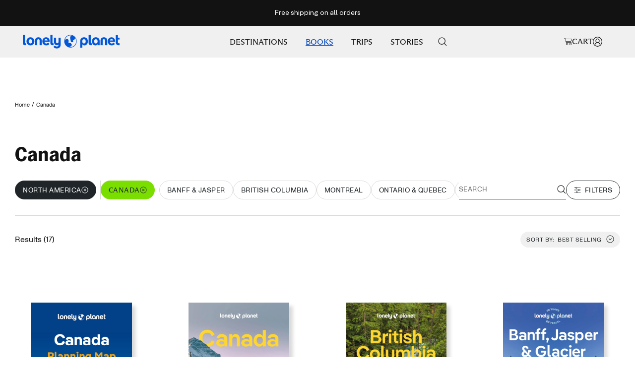

--- FILE ---
content_type: text/css
request_url: https://shop.lonelyplanet.com/cdn/shop/t/357/assets/navigation.css?v=101051901174867570301769010458
body_size: 1972
content:
.nav_btn a.nav-text,.third-link-container .third-link-heading,.nav_btn a{font-size:calc(var(--base-font-size) - 3px)}.second-link .nav-text{font-size:calc(var(--base-sm-font-size) - 2px);line-height:1.2}.mega-menu__image-push .mega-menu__text{font-size:12px;line-height:1.2;display:inline-block}.nav_btn li,.nav_btn{list-style:none;padding:0}.nav_btn{margin-top:20px}.nav_btn a{font-weight:500}.mega_menu_seprate_line .line{height:1px;width:20%;margin:8px auto;max-width:22px;background-color:#0057d9}.nav-heading{color:var(--text-color);font-family:var(--heading-font-family);font-weight:500;font-style:var(--heading-font-style);text-transform:var(--heading-text-transform)}.nav_btn .nav-text:hover{color:var(--text-color-hover);font-weight:600;opacity:1}.third-link-container .linklist__item.menu-active .nav-text,.third-link-container .linklist__item.menu-active .nav-third-text{color:var(--custom-heading-color)}.third-link-container.linklist__item.menu-active.nav-text.link--animated:after{transform:scaleX(1)}.second-link .mega-menu__title.nav-text{position:relative}.second-link .mega-menu__title.nav-text:hover:after{transform:scaleX(1)}.second-link.menu-active .mega-menu__title.nav-text,.mega-menu-active>a{color:var(--custom-heading-color);font-weight:700}.second-link.menu-active .mega-menu__title.nav-text:after{transform:scaleX(1)}.second-link .mega-menu__title.nav-text:after{content:"";position:absolute;bottom:-2px;left:0;width:100%;height:1px;background:currentColor;transform:scaleX(0);transform-origin:var(--transform-origin-start);transition:transform .3s}.mega-menu__columns-wrapper .link--animated:after,.nav_third_links .third-link .link--animated:after{bottom:-1px}.nav-text{color:var(--text-color)}.link--Product .mega-menu__columns-wrapper,.link--Product .mega-menu__column{margin:0;display:block}.link--Product .custom_nav_heading_text{display:none}.link--Product .mega-menu{--mega-menu-column-gap: 0px}.link--Product .mega-menu__columns-wrapper{border-right:.5px solid #000}.has-third-nav .mega-menu__images-wrapper{margin-left:300px}.mega-menu__images-wrapper{margin-left:0;width:100%}.link--Product .mega-menu__title{font-weight:400}.header--bordered .mega-menu{border-top:1px solid #000}.custom-menu-design .mega-menu__inner{position:relative;display:flex;grid-auto-flow:column;justify-content:space-between;grid-column-gap:0;column-gap:0;padding-top:30px;padding-bottom:30px;max-height:100%;overflow:visible;z-index:1;width:100%}.custom-menu-design .mega-menu__inner.two_menu{justify-content:flex-start}.custom-menu-design .mega-menu__columns-wrapper{display:flex;flex-wrap:wrap;margin:0;flex:0 1;width:18%;position:relative;flex-direction:column;padding-right:40px}.country__linklist{width:100%;text-align:center}.country__linklist .nav-text{font-weight:500}.country__linklist .nav-text:hover{color:var(--text-color-hover);font-weight:600;opacity:1}.sub_megamenu_image_main{gap:0;height:fit-content;border-left:1px solid #a2a2a2}.sub_megamenu_image{padding:8px 32px;background-color:var(--bg-color);margin-left:50px;max-width:230px}.mega-menu__images-wrapper.sub-mega-menu.js-hidden,.mega-menu__images-wrapper.js-mega-menu-heading.child-mega-menu.js-hidden{display:none}.mega-menu__column.second-link .third-link-container,.nav_third_links .third-link .link--animated{width:auto}.main-title-nav a[aria-expanded=true]{color:var(--custom-heading-color)}.mega-menu__columns-wrapper .link--animated{display:inline-block}.nav_third_links{gap:35px;white-space:normal}.custom-heading-color{color:var(--custom-heading-color)}.third-link{display:block}.mega-menu__image-wrapper{max-width:223px;margin-bottom:28px}.third-link-heading{padding-bottom:16px}.second-link .mega-menu__title.link--animated{display:inline-block}.nav_third_links{grid-template-columns:1fr}.nav_third_links.has-columns{display:grid;grid-template-columns:1fr 1fr}.mega-menu__column.second-link.menu-active .third-link-container{display:flex}.third-link-container{display:none;position:absolute;flex:0 0 100%;flex-flow:wrap;left:calc(100% + 1px);position:0;opacity:0;visibility:hidden;height:0;background:#fff;margin:0!important;width:100%;vertical-align:baseline;top:0;padding-left:40px;min-width:300px;border-right:1px solid #000000;flex-direction:column;min-height:100%}.mega-menu__column.second-link{margin:0}li.linklist__item{padding-right:10px}.second-link .mega-menu__title{margin-bottom:0;line-height:1.2}.second-link.menu-active .third-link-container{opacity:1;visibility:visible;height:inherit;z-index:5}.mega-submenu{padding:0 30px;position:relative}.mega-submenu .third-link{display:none;grid-template-columns:1fr 1fr;column-gap:20px}.header{line-height:normal}.mega-menu__columns-wrapper .second-link:not(:first-child){padding-top:6px}.mega-menu__title{margin-bottom:16px}.custom-menu-design .mega-menu__columns-wrapper.new_custom_menu{display:none}.main-title-nav.main-menu-active .mega-menu__columns-wrapper.new_custom_menu{display:flex;position:absolute;width:100%;flex-wrap:nowrap;white-space:normal;flex-direction:inherit;background:#ebf4ff;left:0;right:0;padding:0;height:47px;z-index:9;align-items:center;justify-content:flex-start;margin:30px 0 0;justify-content:space-between}.new_custom_menu.custom-menu-design .mega-menu{padding-top:36px}.custom-menu-design .mega-menu__inner{padding-top:28px;padding-bottom:30px}.new_custom_menu .mega-menu__column .nav-text{font-size:calc(var(--base-sm-font-size) - 1px);line-height:1.25}.new_custom_menu.custom-menu-design .mega-menu__columns-wrapper .mega-menu__column{padding:0}.promotions_images_main{display:flex}.promotions_images_main .product-item__aspect-ratio{position:relative}.custom-menu-design .mega-menu__columns-wrapper.single_line_menu_custom{border-right:1px solid #a2a2a2;height:fit-content;min-width:180px}.custom-menu-design .mega-menu__inner.two_menu .new_custom_menu_list{display:flex;flex-wrap:wrap;flex:1 1 auto;padding-left:20px}.shop_all_btn a.button.button--outline{--button-text-color: 0, 87, 217;--border-color: 0, 87, 217}.shop_all_btn a.button{line-height:var(--button-height);font-size:14px;padding-left:32px;padding-right:32px}.shop_all_btn{flex:1 1 100%;text-align:center;--button-height: 29px;margin-top:24px}.main-title-nav.main-menu-active .mega-menu__columns-wrapper.new_custom_menu .new_custom_menu_container{display:flex;align-items:center;justify-content:center;width:100%;max-width:var(--container-max-width);margin-left:auto;margin-right:auto;padding-left:var(--container-gutter);padding-right:var(--container-gutter);column-gap:40px}.custom-menu-design .mega-menu__inner.two_menu .new_custom_menu_list .mega-menu__columns-wrapper .mega-menu__column .nav-text,.custom-menu-design .mega-menu__inner.two_menu .mega-menu__columns-wrapper.single_line_menu .mega-menu__column .nav-text{font-size:calc(var(--base-sm-font-size) - 2px)}.custom-menu-design .mega-menu__inner.two_menu .new_custom_menu_list .mega-menu__columns-wrapper .nav-heading.custom_nav_heading_text{font-size:calc(var(--base-font-size) - 4px);font-weight:700;line-height:1.25}.custom-menu-design .mega-menu__inner.two_menu .new_custom_menu_list .mega-menu__columns-wrapper{flex:0 0 22%}.custom-menu-design .mega-menu__inner.two_menu .new_custom_menu_list .mega-menu__columns-wrapper .nav_btn{margin-top:7px}.custom-menu-design .mega-menu__inner.two_menu .new_custom_menu_list .mega-menu__columns-wrapper .nav_btn .nav_botton_shopall{color:var(--custom-heading-color);font-size:calc(var(--base-sm-font-size) - 2px);font-weight:400}.nav_botton_shopall{color:var(--custom-heading-color)}.mobile-nav .collapsible[open]{background-color:#ebf4ff}.mobile-nav .third_level_main[open],.first_level_main[open]{padding-top:22px}.first_level_main,.first_level_main[open]{position:relative}.mobile-nav .third_level_main[open]{transform:translate(0);visibility:visible;margin-left:var(--container-gutter)}.mobile-nav .third_level_main{position:absolute;top:0;left:0;right:0;bottom:0;width:100%;height:100%;z-index:2;transform:translate(calc(var(--transform-logical-flip) * 100%));visibility:hidden;transition:transform .6s cubic-bezier(.75,0,.175,1),visibility .6s cubic-bezier(.75,0,.175,1);background-color:#ebf4ff}.mobile-third-link.mobile-nav{margin-left:0;margin-right:0}.mobile-nav .mobile-nav .mobile-nav__link.back_button{margin-left:-0;color:var(--custom-heading-color);font-weight:500;text-decoration:underline;text-underline-offset:6px;margin-bottom:20px}.mobile-nav__images-wrapper{margin-top:57px}hr{margin-left:var(--container-gutter);width:55px;background-color:#000;height:1px;border:0px;margin-top:22px;margin-bottom:22px}.mobile-nav__images-wrapper hr{margin-left:0;margin-top:8px;margin-bottom:6px;background-color:var(--custom-heading-color);width:22px}.mobile_menu_drawer .drawer__content{margin-top:-17px}.mobile-nav .mobile-nav .mobile-nav__item{font-size:16px;line-height:1.3}.mobile_extra_menu .mobile-nav__link svg,.mobile-second-link .mobile-nav__link svg{transform:rotate(-90deg)}.mobile_extra_menu .mobile-nav__link,.mobile-second-link .mobile-nav__link{justify-content:flex-start;column-gap:12px}[dir=ltr] .mobile-nav .mobile-nav{padding-left:0}.mobile-nav__item .mobile_nav_first_line_text[aria-expanded=true]{color:var(--custom-heading-color)}[dir=ltr] .mobile-nav .mobile-nav .mobile-nav{padding-left:0;border-left:none}.mobile-nav .third_level_main[open] .back_button svg{transform:rotate(90deg)}desktop-navigation .main-title-nav .mega-menu__columns-wrapper.new_custom_menu .new_custom_menu_container .mega-menu__column.second-link .mobile-nav__link{font-size:calc(var(--base-sm-font-size) - 1px);line-height:1.25;position:relative;padding:0;color:#000}desktop-navigation .main-title-nav .mega-menu__columns-wrapper.new_custom_menu .new_custom_menu_container .mega-menu__column.second-link .mobile-nav__link.active{color:var(--custom-heading-color)}desktop-navigation .main-title-nav .mega-menu__columns-wrapper.new_custom_menu .new_custom_menu_container .mega-menu__column.second-link .mobile-nav__link.active:after{content:"";transform:scaleX(1)}desktop-navigation .main-title-nav .mega-menu__columns-wrapper.new_custom_menu .new_custom_menu_container .mega-menu__column.second-link .mobile-nav__link:after{content:"";position:absolute;bottom:-2px;left:0;width:100%;height:1px;background:currentColor;transform:scaleX(0);transform-origin:var(--transform-origin-start);transition:transform .3s}desktop-navigation .main-title-nav .mega-menu__columns-wrapper.new_custom_menu .new_custom_menu_container .mega-menu__column.second-link .mobile-nav__link:hover:after{content:"";transform:scaleX(1)}.custom-menu-design .shop_all_button_custom{flex-wrap:wrap;width:21%;text-align:center}.custom-menu-design .shop_all_button_custom .product-item__aspect-ratio{width:100%;position:relative;display:block}.custom-menu-design .shop_all_button_custom .product-item__aspect-ratio img{object-fit:cover}.custom-menu-design .shop_all_button_custom .mega-menu__heading{width:100%}.custom-menu-design .shop_all_button_custom .mega-menu__text{width:100%;font-size:14px;margin-top:8px}.mega-menu__image-push .mega-menu__heading{font-weight:400;text-transform:none;letter-spacing:0;color:#000}@media screen and (max-width:1280px){.main-title-nav.main-menu-active .mega-menu__columns-wrapper.new_custom_menu .new_custom_menu_container{padding-left:30px;padding-right:30px}.main-title-nav.main-menu-active .mega-menu__columns-wrapper.new_custom_menu{padding:0}}@media screen and (max-width:1199px){.first_level_main{--container-gutter: 39px}.animated-plus:before{width:15px;height:2px;opacity:1}.animated-plus:after{width:2px;height:15px}.mobile_menu_drawer .drawer__content .mobile-nav{margin:0 -24px;padding:0}.shop_all_button_custom.sub-mega-menu.mega-menu__images-wrapper{flex-wrap:wrap;display:flex;justify-content:flex-start;padding-right:25px;gap:15px}.shop_all_button_custom.sub-mega-menu.mega-menu__images-wrapper .mega-menu__heading{width:100%}.shop_all_button_custom.sub-mega-menu.mega-menu__images-wrapper .mega-menu__text{font-size:14px}.drawer{width:86vw}.drawer__header{padding:21px 25px 12px}.mobile-nav__link{padding:19px 0}.mobile_menu_drawer .drawer__content .mobile-nav .mobile-nav__item{border-bottom:solid 1px #000}[aria-expanded=true]>.animated-plus:before,[aria-expanded=true]>.animated-plus:after{height:15px}.mobile_nav_first_line_text{font-weight:500;line-height:1.25}.mobile_menu_drawer .drawer__content .mobile-nav collapsible-content .mobile-second-link{margin:0;padding:22px 25px 21px}.mobile_menu_drawer .drawer__content .mobile-nav collapsible-content .mobile-second-link .mobile-nav__item{padding:0}.mobile_menu_drawer .drawer__content .mobile-nav collapsible-content .mobile-second-link .mobile-nav__item{padding:0;border:none;margin-bottom:16px}.mobile-nav .collapsible{margin:0 -24px;padding:0}.mobile_menu_drawer .drawer__content .mobile-nav collapsible-content .mobile-second-link collapsible-content{height:100vh;margin-left:0;padding-left:39px;padding-top:22px;padding-bottom:40px;position:fixed;top:87px;overflow-y:auto!important}.mobile_menu_drawer .drawer__content .mobile-nav collapsible-content .mobile-second-link collapsible-content .mobile_extra_menu{padding-left:25px;margin-top:27px!important}.mobile_menu_drawer .drawer__content .mobile-nav collapsible-content .mobile-second-link collapsible-content .mobile-third-link.mobile-nav{padding-left:25px}.mobile_menu_drawer .drawer__content .mobile-nav collapsible-content .mobile-second-link collapsible-content .mobile-nav__images-wrapper{padding-left:0;padding-right:60px}.mobile_menu_drawer .drawer__content .mobile-nav collapsible-content .mobile-second-link collapsible-content .mobile-nav__images-wrapper .mobile-nav__images-scroller{max-width:223px;width:100%;margin:0;padding:0}.mobile_menu_drawer .drawer__content .mobile-nav collapsible-content .mobile-second-link collapsible-content .mobile-nav__images-wrapper .mobile-nav__images-scroller .mobile-nav__image-push{min-width:100%;max-width:100%;text-align:left}.mobile_menu_drawer .drawer__content .mobile-nav collapsible-content .mobile-second-link collapsible-content .mobile-nav__images-wrapper .mobile-nav__images-scroller .mobile-nav__image{object-fit:cover}.mobile-nav .collapsible{background-color:#ebf4ff}.mobile_extra_menu .mobile-nav__link,.mobile-second-link .mobile-nav__link{justify-content:flex-start;column-gap:8px}.mobile_menu_drawer .drawer__content .mobile-nav collapsible-content .mobile-second-link .mobile-nav__item hr{margin-left:0}.mobile_menu_drawer .drawer__content .mobile-nav collapsible-content .mobile-second-link collapsible-content .mobile_extra_menu collapsible-content .mobile-nav__link svg{display:block}.mobile_menu_drawer .drawer__content .mobile-nav collapsible-content .mobile-second-link collapsible-content .mobile-third-link collapsible-content .mobile-nav__link svg{display:block}.mobile_menu_drawer .drawer__content .mobile-nav collapsible-content .mobile-second-link collapsible-content .mobile-third-link collapsible-content button{margin-left:-17px}.mobile_menu_drawer .drawer__content .mobile-nav collapsible-content .mobile-second-link collapsible-content .mobile_extra_menu collapsible-content button{margin-left:-17px}.mobile-nav__image-heading{margin-bottom:8px;margin-top:19px;font-size:13px;font-weight:400;line-height:1.3}.mobile-nav__image-text{font-size:10px;font-weight:400;line-height:1.2}.mobile_menu_drawer .drawer__content .mobile-nav collapsible-content .mobile-second-link collapsible-content .mobile-third-link.mobile-nav li:last-child .mobile_nav_text{color:#0057d9;font-weight:400}.mobile_menu_drawer .drawer__content .mobile-nav collapsible-content .mobile-second-link collapsible-content .mobile-third-link.mobile-nav .mobile-nav__item{margin-bottom:9px}.mobile_menu_drawer .drawer__content .mobile-nav collapsible-content .mobile-second-link collapsible-content .mobile_extra_menu .mobile-nav__item{margin-bottom:9px}.mega-menu__image-push{width:223px;text-align:left}.mega-menu__image-wrapper{margin-bottom:19px}.mega-menu__image-push .mega-menu__heading{text-transform:none;letter-spacing:0;color:#000;margin-bottom:8px;margin-top:19px;font-size:13px;font-weight:400;line-height:1.3}.mega_menu_seprate_line .line{height:1px;width:20%;max-width:22px;background-color:#0057d9;margin:8px auto 6px 0}.mega-menu__images-wrapper{margin-left:0;width:100%;margin-top:57px}.mega-menu__image-push .mega-menu__text{font-size:10px}.mobile-nav .mobile-nav .mobile-nav__link.back_button{margin-left:-17px}.drawer__header{z-index:99}.mobile-nav .collapsible{background-color:#ebf4ff;height:auto;display:none}.mobile-nav .collapsible[open]{display:block}.mobile_menu_drawer .drawer__content .mobile-nav collapsible-content .mobile-second-link collapsible-content .mobile_extra_menu collapsible-content{top:0}.mobile_menu_drawer .drawer__content .mobile-nav collapsible-content .mobile-second-link collapsible-content .mobile-third-link collapsible-content{top:0}}.shop_all_button_custom.sub-mega-menu.mega-menu__images-wrapper{margin-left:0;margin-top:30px}.shop_all_button_custom.sub-mega-menu.mega-menu__images-wrapper .mega-menu__image-push{font-size:calc(var(--base-font-size) - 4px);font-weight:700;color:#fff;line-height:1.2;background:var(--custom-heading-color);max-width:max-content;padding:12px 35px}@media screen and (max-width:740px){.mobile_menu_drawer .drawer__content .mobile-nav .mobile-nav__item{padding:0 24px}}
/*# sourceMappingURL=/cdn/shop/t/357/assets/navigation.css.map?v=101051901174867570301769010458 */


--- FILE ---
content_type: text/javascript
request_url: https://shop.lonelyplanet.com/cdn/shop/t/357/assets/pdp-custom.js?v=117063701466934535041769010473
body_size: 3148
content:
{const headers=document.querySelectorAll(".accordion_header_item"),contents=document.querySelectorAll(".accordion_content_item");headers.forEach((header,index)=>{header.addEventListener("click",()=>{const isActive=header.classList.contains("active"),text=header.querySelector(".accordion_header_text")?.innerText?.trim()||"";headers.forEach(h=>h.classList.remove("active")),contents.forEach(c=>c.classList.remove("active")),isActive?tagular("ElementClicked",{actionOutcome:"COLLAPSE",correlationId:null,outboundUrl:null,webElement:{elementType:"Tab",htmlId:null,location:"PDP",name:text,position:String(index+1),text,variant:null}}):(header.classList.add("active"),contents[index].classList.add("active"),tagular("ElementClicked",{actionOutcome:"EXPAND",correlationId:null,outboundUrl:null,webElement:{elementType:"Tab",htmlId:null,location:"PDP",name:text,position:String(index+1),text,variant:null}}))})})}{const checkbox=document.querySelector(".js-membership-subscription"),hiddenInputs=document.querySelectorAll(".js-replace-id"),jsSubDivs=document.querySelectorAll(".js-sub-div"),defaultDivs=document.querySelectorAll(".default"),originalVariantIds=Array.from(hiddenInputs).map(input=>input.value);checkbox&&hiddenInputs.length>0&&checkbox.addEventListener("click",function(){setTimeout(()=>{const insiderTag=document.querySelector(".js-insider-tag"),changeText=document.querySelectorAll(".js-discount_label"),productId2=checkbox.getAttribute("data-js-product-id");if(checkbox.checked){let checkedProducts2=JSON.parse(sessionStorage.getItem("checkboxCheck")||"[]");productId2&&!checkedProducts2.includes(productId2)&&(checkedProducts2.push(productId2),sessionStorage.setItem("checkboxCheck",JSON.stringify(checkedProducts2)));const membershipVariantId=checkbox.getAttribute("data-variant-id");localStorage.setItem(`membershipSwap_${productId2}`,membershipVariantId),hiddenInputs.forEach(input=>{input.value=membershipVariantId}),insiderTag?.classList.add("insider-tag"),defaultDivs.forEach(item=>{item.classList.add("hidden")}),jsSubDivs.forEach(item=>{item.classList.remove("hidden")})}else{const updated=JSON.parse(sessionStorage.getItem("checkboxCheck")||"[]").filter(id=>id!==productId2);sessionStorage.setItem("checkboxCheck",JSON.stringify(updated)),localStorage.removeItem(`membershipSwap_${productId2}`),hiddenInputs.forEach((input,index)=>{input.value=originalVariantIds[index]}),insiderTag?.classList.remove("insider-tag"),defaultDivs.forEach(item=>{item.classList.remove("hidden")}),jsSubDivs.forEach(item=>{item.classList.add("hidden")})}},300)});const productId=checkbox?.getAttribute("data-js-product-id"),checkedProducts=JSON.parse(sessionStorage.getItem("checkboxCheck")||"[]");if(checkbox){const storedVariantId=localStorage.getItem(`membershipSwap_${productId}`);productId&&checkedProducts.includes(productId)&&storedVariantId?(checkbox.checked=!0,hiddenInputs.forEach(input=>{input.value=storedVariantId}),checkbox.dispatchEvent(new Event("change")),document.querySelector(".membership_swatch_main summary")?.click()):checkbox.checked=!1}}const stickyRemoveBtn=document.querySelector(".js-sticky-remove-button"),mainRemoveBtn=document.querySelector(".js-main-remove-button");let isSyncing=!1;function syncClick(fromBtn,toBtn){fromBtn.addEventListener("click",function(){isSyncing||(isSyncing=!0,toBtn.click(),setTimeout(()=>{isSyncing=!1},10))})}stickyRemoveBtn&&mainRemoveBtn&&(syncClick(stickyRemoveBtn,mainRemoveBtn),syncClick(mainRemoveBtn,stickyRemoveBtn)),document.addEventListener("DOMContentLoaded",function(){const acceleratedCheckout=document.querySelector("shopify-accelerated-checkout");if(!acceleratedCheckout)return;const productEl=document.querySelector(".product__info.js-new-ui");if(!productEl)return;const productData={productId:productEl.dataset.productId?.toString()||null,upc:productEl.dataset.productUpc||null,sku:productEl.dataset.productSku||null,title:productEl.dataset.productTitle||null,category:productEl.dataset.productCategory||null,format:productEl.dataset.productFormat||null,variant:productEl.dataset.productFormat||null,price:parseFloat(productEl.dataset.productPrice)||null};acceleratedCheckout.addEventListener("click",function(){tagular("ProductClicked",{actionOutcome:"Checkout",correlationId:null,viewCorrelationId:null,listId:null,outboundUrl:null,product:{brand:"SHOP",category:productData.category,coupon:null,formatSubtype:null,formatType:productData.format,location:"PDP",name:productData.title,pageId:null,position:null,price:productData.price,productId:productData.id,quantity:1,sku:productData.sku,subscription:{frequency:null},text:"Buy with Shop Pay",upc:productData.upc,variant:productData.variant,positionEngine:null}})})});{let getCartItem2=function(){fetch("/cart.js").then(response=>response.json()).then(cart=>{const variantData=[];cart.items.forEach(item=>{variantData.push({variant_id:item.variant_id,quantity:item.quantity})}),localStorage.setItem("cartVariantData",JSON.stringify(variantData)),localStorage.setItem("checkoutCompleted","true")}).catch(error=>{console.error("Error fetching cart:",error)})};var getCartItem=getCartItem2;document.addEventListener("DOMContentLoaded",function(){const buyButtons=document.querySelectorAll(".js-buy-button-another");if(!buyButtons.length)return;const productEl=document.querySelector(".product__info.js-new-ui");if(!productEl)return;const productData={id:productEl.dataset.productId||null,upc:productEl.dataset.productUpc||null,sku:productEl.dataset.productSku||null,title:productEl.dataset.productTitle||null,category:productEl.dataset.productCategory||null,format:productEl.dataset.productFormat||null,variant:productEl.dataset.productFormat||null,price:productEl.dataset.productPrice||null};buyButtons.forEach(item=>{item.addEventListener("click",async function(e){getCartItem2();const isEsimProduct=item.getAttribute("data-esim-product"),isEsimProductHref=item.dataset.href;if(isEsimProduct==="true")try{await fetch("/cart/update.js",{method:"POST",headers:{"Content-Type":"application/json","X-Requested-With":"XMLHttpRequest"},body:JSON.stringify({attributes:{esim_promotion:"true"}})})}catch(err){console.error("Failed to update esim_promotion attribute:",err)}let buttonText=item.innerText.trim();buttonText.includes("\uF8FFPay")&&(buttonText=buttonText.replace("\uF8FFPay","Apple Pay")),tagular("ProductClicked",{actionOutcome:"Checkout",correlationId:null,viewCorrelationId:null,listId:null,outboundUrl:null,product:{brand:"SHOP",category:productData.category,coupon:null,formatSubtype:null,formatType:productData.format,location:"PDP",name:productData.title,pageId:null,position:null,price:parseFloat(productData.price),productId:productData.id,quantity:1,sku:productData.sku,subscription:{frequency:null},text:buttonText,upc:productData.upc,variant:productData.variant,positionEngine:null}}),setTimeout(()=>{window.location.href=isEsimProductHref},1e3)})})});async function addToCart(){const checkoutCompleted=localStorage.getItem("checkoutCompleted"),variantData=JSON.parse(localStorage.getItem("cartVariantData")||"[]"),loader=document.querySelector(".loader");if(checkoutCompleted==="true"&&variantData.length>0){console.log("Re-adding items after checkout..."),loader&&window.location.pathname.includes("/cart")&&(loader.style.display="block");try{for(const item of variantData){const{variant_id,quantity}=item,data=await(await fetch("/cart/add.js",{method:"POST",headers:{"Content-Type":"application/json"},body:JSON.stringify({id:variant_id,quantity,properties:{_restored_after_checkout:"true"}})})).json();console.log(`Variant ${variant_id} (Qty: ${quantity}) added to cart:`,data)}document.querySelectorAll(".product-item__cta").forEach(domItem=>{const productId=domItem.dataset.variantId;if(productId&&variantData.some(cartItem=>String(cartItem.variant_id)===String(productId))){const mainwrapper=domItem.closest(".product-item__cta-wrapper");domItem.style.display="none",domItem.classList.add("js-product-added");const inCartIndicator=mainwrapper?.querySelector(".main-In-cart"),inCartWrapper=mainwrapper?.querySelector(".in-cart-wrapper"),removeButton=mainwrapper?.querySelector(".main-remove-cart");inCartIndicator&&(removeButton.classList.add("custom-add-to-cart"),removeButton.classList.add("hidden-important"),inCartIndicator.classList.remove("hidden-important"),inCartWrapper.classList.remove("hidden-important"))}}),localStorage.setItem("checkoutCompleted","false");const cartData=await(await fetch("/cart.js")).json();document.documentElement.dispatchEvent(new CustomEvent("cart:updated",{bubbles:!0,detail:{cart:cartData}})),document.documentElement.dispatchEvent(new CustomEvent("cart:refresh",{bubbles:!0,detail:{cart:cartData}}));const sectionsToUpdate=["cart-icon-bubble","CartDrawer"],sectionsUrl=`/cart?sections=${sectionsToUpdate.join(",")}`,html=await(await fetch(sectionsUrl)).json();sectionsToUpdate.forEach(id=>{const el=document.getElementById(id);el&&html[id]&&(el.innerHTML=html[id])}),window.location.pathname.includes("/cart")&&window.location.reload()}catch(error){console.error("Error in addToCart:",error)}}else console.warn("Checkout not completed or no variant data to re-add.")}addToCart()}if(document.querySelector("section.new_product_ui")){let handleIntersections2=function(entries){entries.forEach(entry=>{if(!entry.isIntersecting)return;const product=entry.target,productId=product.dataset.product;if(!productId||viewedProducts.has(productId))return;viewCount.set(productId,(viewCount.get(productId)||0)+1);const productMeta=extractProductMetadata2(product);if(!productMeta)return;const isPDP=isPDPElement2(product);tagular("ProductViewed",{product:productMeta}),viewedProducts.add(productId)})},extractProductMetadata2=function(product){const titleEl=product.querySelector(".product-item-meta__title"),title=titleEl?titleEl.textContent.trim():null,variant=product.querySelector(".product-item-meta__type").innerText.trim()||null,priceMatch=product.querySelector(".price")?.textContent?.match(/[\d,]+\.\d{2}/),price=priceMatch?priceMatch[0]:"0.00",productPrice=parseFloat(price.replace(/,/g,""))||null,tabName=getActiveTabName2(product),position=parseInt(product.getAttribute("data-product-index"))||null;let sku=product.getAttribute("data-sku"),upc=product.getAttribute("data-code");if((!sku||!upc)&&product.querySelector("script[tagular-data]"))try{const tagularJson=product.querySelector("script[tagular-data]"),data=JSON.parse(tagularJson.textContent),variantId=variantEl?.getAttribute("value");if(data?.[variantId])sku=data[variantId].sku||null,upc=data[variantId].barcode||null;else{const first=Object.keys(data)[0];sku=data[first].sku||null,upc=data[first].barcode||null}}catch{}let productLocation=null;return isPDPElement2(product)&&(productLocation="PDP - Recommended For You"),productLocation?{brand:"SHOP",category:tabName,coupon:null,formatSubtype:null,formatType:variant,location:productLocation,name:title,pageId:null,position,price:productPrice,productId:null,quantity:1,sku,subscription:{frequency:null},text:null,upc,variant,positionEngine:null}:null},getActiveTabName2=function(product){const tab=product.closest(".container")?.querySelector('.tabs-nav__item[aria-expanded="true"]');return tab?tab.textContent.trim():null},isPDPElement2=function(el){return el.closest(".js-event-product-page")||el.classList.contains("js-event-product-page")},trackProductElement2=function(product){const productId=product.dataset.product;if(!productId)return;viewedProducts.has(productId)||productObserver.observe(product),product.querySelectorAll("a[href]").forEach(link=>{link.dataset.tracked||(link.dataset.tracked="true",link.addEventListener("click",()=>{clickCount.set(productId,(clickCount.get(productId)||0)+1);const productMeta=extractProductMetadata2(product);if(productMeta){const isPDP=isPDPElement2(product);tagular("ProductClicked",{product:productMeta})}}))})},setupProductTracking2=function(){const productTiles=document.querySelectorAll(".product-item"),mainProductPage=document.querySelector(".js-event-product-page");productTiles.forEach(product=>{trackProductElement2(product)}),mainProductPage&&trackProductElement2(mainProductPage)};var handleIntersections=handleIntersections2,extractProductMetadata=extractProductMetadata2,getActiveTabName=getActiveTabName2,isPDPElement=isPDPElement2,trackProductElement=trackProductElement2,setupProductTracking=setupProductTracking2;const viewCount=new Map,clickCount=new Map,viewedProducts=new Set,productObserver=new IntersectionObserver(handleIntersections2,{threshold:.5});document.addEventListener("DOMContentLoaded",()=>{setupProductTracking2()}),new MutationObserver(mutations=>{for(const mutation of mutations)if([...mutation.addedNodes].some(node=>node.nodeType===1&&node.matches?.(".product-item, .product-item *"))){setupProductTracking2();break}}).observe(document.body,{childList:!0,subtree:!0})}{const target=document.querySelector(".pdp_small_banner");if(target&&new IntersectionObserver((entries,obs)=>{entries.forEach(entry=>{entry.isIntersecting&&entry.intersectionRatio===1&&(tagular("ElementViewed",{webElement:{elementType:"Module",htmlId:null,location:"Gift Guide",name:"Gift Guide",position:null,text:null,variant:null}}),obs.unobserve(entry.target))})},{threshold:1}).observe(target),target){const button=target.querySelector(".pdp_small_banner_button a");button&&button.addEventListener("click",()=>{tagular("ElementClicked",{actionOutcome:"INTERNALLINK",outboundUrl:button.getAttribute("href")||null,webElement:{elementType:"Button",htmlId:null,location:"Gift Guide",name:"Gift Guide",position:null,text:button.textContent.trim()||null,variant:null}})})}}document.addEventListener("DOMContentLoaded",function(){document.querySelectorAll(".product_author_content").forEach(function(block){const btn=block.querySelector(".names-more-button");if(console.log(btn,"btn"),!btn)return;const visibleCount=parseInt(btn.dataset.visibleCount,10)||2,allNames=Array.from(block.querySelectorAll(".name-item"));allNames.forEach(function(el,idx){idx>=visibleCount?(el.setAttribute("hidden",""),el.classList.add("name-item--hidden")):(el.removeAttribute("hidden"),el.classList.remove("name-item--hidden"))});const extras=Math.max(0,allNames.length-visibleCount);if(extras===0){btn.style.display="none";return}btn.textContent="+"+extras+" more",btn.setAttribute("aria-expanded","false"),btn.addEventListener("click",function(){btn.getAttribute("aria-expanded")==="true"?(allNames.forEach(function(el,idx){idx>=visibleCount&&(el.setAttribute("hidden",""),el.classList.add("name-item--hidden"))}),btn.setAttribute("aria-expanded","false"),btn.textContent="+"+(allNames.length-visibleCount)+" more"):(allNames.forEach(function(el,idx){idx>=visibleCount&&(el.removeAttribute("hidden"),el.classList.remove("name-item--hidden"))}),btn.setAttribute("aria-expanded","true"),btn.textContent="Show less")})})});{const removeBtn=document.querySelector(".js-remove-button-loading"),stickyWrapper=document.querySelector(".js-sticky-weapper"),stickyAddButton=document.querySelector(".js-sticky-add-button"),removeLoading=document.querySelector(".js-sticky-remove-button-loading");removeBtn?.addEventListener("click",()=>{stickyWrapper.classList.add("hidden-important"),stickyAddButton.classList.remove("hidden-important"),stickyAddButton.style.display="block"}),removeLoading?.addEventListener("click",()=>{stickyWrapper.classList.add("hidden-important"),stickyAddButton.classList.remove("hidden-important"),stickyAddButton.style.display="block"})}
//# sourceMappingURL=/cdn/shop/t/357/assets/pdp-custom.js.map?v=117063701466934535041769010473


--- FILE ---
content_type: text/javascript
request_url: https://shop.lonelyplanet.com/cdn/shop/t/357/assets/tagular.js?v=139312306460385038981769010485
body_size: -479
content:
const queue=[];let interval;const enqueue=({eventName,payload})=>{queue.push({eventName,payload}),interval||(interval=setInterval(()=>{typeof window<"u"&&window.tagular&&(clearInterval(interval),queue.forEach(({eventName:eventName2,payload:payload2})=>{window.tagular&&window.tagular(eventName2,payload2)}),queue.length=0)},300))},tagular=(eventName,payload)=>{if(console.log("tagular",eventName,payload),!validatePayload(eventName,payload))return;const event=EventDefinitions[eventName].eventType;if(!event){console.error(`${eventName} is not a supported event`);return}const body={"@type":event,...payload};if(typeof window<"u"&&window.tagular)try{window.tagular("beam",body)}catch(e){console.error("Tagular:",e)}else console.warn("Tagular: Not found in window"),enqueue({eventName,payload})};
//# sourceMappingURL=/cdn/shop/t/357/assets/tagular.js.map?v=139312306460385038981769010485


--- FILE ---
content_type: text/javascript
request_url: https://shop.lonelyplanet.com/cdn/shop/t/357/assets/cohesion.js?v=13744864690518835031769010451
body_size: -67
content:
(function(co,h,e,s,i,o,n){var d="documentElement",a="className";h[d][a]+=" preampjs fusejs",n.k=e,co._Cohesion=n,co._Preamp={k:s,start:new Date},co._Fuse={k:i},co._Tagular={k:o},[e,s,i,o].map(function(x){co[x]=co[x]||function(){(co[x].q=co[x].q||[]).push([].slice.call(arguments))}});var b=function(){var u=h[d][a];h[d][a]=u.replace(/ ?preampjs| ?fusejs/g,"")};h.addEventListener("DOMContentLoaded",function(){co.setTimeout(b,3e3),co._Preamp.docReady=co._Fuse.docReady=!0});var z=h.createElement("script");z.async=1,z.src="https://cohesion.lonelyplanet.com/cohesion/cohesion-latest.min.js",z.onerror=function(){var ce="error",f="function";for(var o2 of co[e].q||[])o2[0]===ce&&typeof o2[1]==f&&o2[1]();co[e]=function(n2,cb){n2===ce&&typeof cb==f&&cb()},b()},h.head.appendChild(z)})(window,document,"cohesion","preamp","fuse","tagular",{cookieDomain:location.hostname.endsWith("lonelyplanet.com")?"lonelyplanet.com":location.hostname,domainAllowlist:["lonelyplanet.com","shop.lonelyplanet.com","www.lonelyplanet.com",location.hostname],tagular:{cookieDomain:location.hostname.endsWith("lonelyplanet.com")?"lonelyplanet.com":location.hostname,domainAllowlist:["lonelyplanet.com","shop.lonelyplanet.com","www.lonelyplanet.com",location.hostname],writeKey:"wk_1lg1SLc1gApxa9x71IwXDttlgDh",sourceKey:"src_1lg1SLNP84Uk7Ocf2fMZGpo1k10"}}),logger("cohesion loaded");
//# sourceMappingURL=/cdn/shop/t/357/assets/cohesion.js.map?v=13744864690518835031769010451
